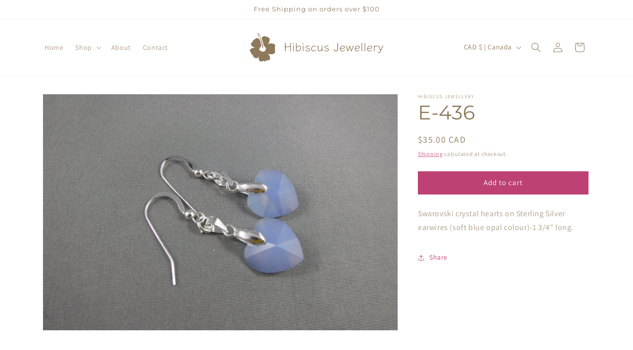

--- FILE ---
content_type: image/svg+xml
request_url: https://hibiscusjewellery.com/cdn/shop/files/hibiscus_logo_2.svg?v=1698269612&width=270
body_size: 8572
content:
<svg width="322" height="70" viewBox="0 0 322 70" fill="none" xmlns="http://www.w3.org/2000/svg">
<path fill-rule="evenodd" clip-rule="evenodd" d="M24.646 17.344C21.923 12.397 16.706 9.614 11.048 15.881C10.048 16.989 8.384 16.514 7.656 17.159C7.266 17.652 9.361 19.295 7.366 20.659C-3.877 28.345 9.654 35.424 14.232 35.424C6.795 35.424 -4.53 38.634 2.572 46.796C3.84 48.253 3.311 49.554 4.147 51.014C5.134 52.738 6.678 51.014 7.657 54.806C9.464 61.816 19.66 64.333 22.161 55.82C20.801 60.372 20.636 73.268 32.556 67.655C34.043 66.955 35.43 69.369 36.564 69.148C37.768 68.914 39.436 66.068 40.486 66.208C55.375 68.202 47.25 51.726 42.678 49.254C49.429 53.472 64.289 52.698 60.822 41.508C60.179 39.435 61.199 39.403 61.259 38.182C61.336 36.61 59.767 35.799 60.729 33.664C65.169 23.818 47.888 23.959 43.551 27.109C47.084 23.397 50.927 12.483 45.261 11.007C42.147 10.195 42.707 8.701 42.107 8.485C41.7 8.338 39.389 9.373 37.437 7.948C35.033 6.193 31.055 8.52 28.44 12.196C30.2015 16.36 31.5968 20.6697 32.61 25.076C33.166 27.483 33.572 29.785 33.813 31.799C34.302 31.781 34.764 31.579 35.144 31.126C35.144 32.907 36.782 33.323 37.838 33.323C37.838 34.957 36.338 36.043 39.923 36.957C38.823 37.803 37.838 40.28 38.823 40.667C37.838 41.733 36.665 42.472 37.387 44.22C36.03 43.7 33.737 44.555 33.447 45.836C32.692 44.556 31.589 44.584 30.647 45.736C29.832 44.584 28.037 43.766 26.379 44.22C26.513 42.652 25.052 42.02 23.654 42.472C23.74 42.019 23.749 39.4 22.462 39.112C23.654 38.212 25.05 36.7 24.157 34.542C25.265 34.789 26.944 33.742 26.513 32.117C26.964 32.384 27.5 32.408 28.036 32.264C27.492 29.353 26.819 25.8 26.349 23.769C25.851 21.6095 25.283 19.4667 24.646 17.344ZM21.676 8.054C22.159 8.054 22.55 7.654 22.55 7.16C22.5515 7.04391 22.53 6.92867 22.4869 6.82086C22.4438 6.71305 22.3799 6.61479 22.2989 6.53168C22.2178 6.44857 22.1212 6.38224 22.0145 6.33648C21.9078 6.29073 21.7931 6.26644 21.677 6.265C21.195 6.265 20.804 6.665 20.804 7.16C20.804 7.654 21.194 8.055 21.677 8.055L21.676 8.054ZM24.296 5.37C24.779 5.37 25.17 4.97 25.17 4.475C25.1715 4.35891 25.15 4.24367 25.1069 4.13586C25.0639 4.02805 24.9999 3.92979 24.9189 3.84668C24.8378 3.76357 24.7412 3.69724 24.6345 3.65148C24.5278 3.60573 24.4131 3.58144 24.297 3.58C23.814 3.58 23.423 3.98 23.423 4.475C23.423 4.969 23.814 5.37 24.297 5.37H24.296ZM20.804 6.265C21.286 6.265 21.677 5.865 21.677 5.37C21.6785 5.25391 21.657 5.13867 21.6139 5.03086C21.5709 4.92305 21.5069 4.82479 21.4259 4.74168C21.3448 4.65857 21.2482 4.59224 21.1415 4.54648C21.0348 4.50073 20.9201 4.47644 20.804 4.475C20.321 4.475 19.93 4.875 19.93 5.37C19.93 5.864 20.321 6.265 20.804 6.265ZM22.55 3.58C23.032 3.58 23.423 3.18 23.423 2.685C23.4245 2.56891 23.403 2.45367 23.3599 2.34586C23.3169 2.23805 23.2529 2.13979 23.1719 2.05668C23.0908 1.97357 22.9942 1.90724 22.8875 1.86148C22.7808 1.81573 22.6661 1.79144 22.55 1.79C22.068 1.79 21.677 2.19 21.677 2.685C21.677 3.179 22.067 3.58 22.55 3.58ZM19.93 4.475C20.413 4.475 20.804 4.075 20.804 3.58C20.8055 3.46383 20.784 3.3485 20.7408 3.24063C20.6977 3.13276 20.6337 3.03445 20.5525 2.95133C20.4714 2.8682 20.3746 2.8019 20.2678 2.7562C20.161 2.7105 20.0462 2.68631 19.93 2.685C19.448 2.685 19.057 3.085 19.057 3.58C19.057 4.074 19.448 4.475 19.93 4.475ZM21.677 1.79C22.159 1.79 22.55 1.39 22.55 0.895C22.5515 0.778909 22.53 0.663669 22.4869 0.55586C22.4438 0.448051 22.3799 0.349786 22.2989 0.266676C22.2178 0.183566 22.1212 0.117238 22.0145 0.0714818C21.9078 0.0257252 21.7931 0.00143558 21.677 0C21.195 0 20.804 0.4 20.804 0.895C20.804 1.389 21.194 1.79 21.677 1.79ZM19.057 1.79C19.539 1.79 19.93 1.39 19.93 0.895C19.9315 0.778909 19.91 0.663669 19.8669 0.55586C19.8239 0.448051 19.7599 0.349786 19.6789 0.266676C19.5978 0.183566 19.5012 0.117238 19.3945 0.0714818C19.2878 0.0257252 19.1731 0.00143558 19.057 0C18.575 0 18.184 0.4 18.184 0.895C18.184 1.389 18.574 1.79 19.057 1.79ZM20.592 1.993C31.172 17.128 33.207 37.708 31.558 37.708C29.908 37.708 30.104 20.184 20.592 1.993Z" fill="#8E795A"/>
<path d="M97.456 33.78C97.3813 33.8173 97.3253 33.836 97.288 33.836C97.1013 33.836 96.7933 33.8267 96.364 33.808C95.9347 33.7707 95.496 33.752 95.048 33.752C94.936 33.752 94.824 33.7613 94.712 33.78C94.6 33.78 94.4973 33.78 94.404 33.78L87.096 34.2C87.0213 34.2 86.9467 34.2093 86.872 34.228C86.7973 34.228 86.7227 34.228 86.648 34.228V41.06C86.648 41.6387 86.6573 42.1987 86.676 42.74C86.7133 43.2813 86.732 43.7107 86.732 44.028C86.732 44.2147 86.5733 44.308 86.256 44.308C85.9947 44.308 85.7147 44.2333 85.416 44.084C85.1173 43.9533 84.968 43.7667 84.968 43.524C84.968 43.3 84.9773 42.9547 84.996 42.488C85.0147 42.0027 85.024 41.5173 85.024 41.032V34.424C84.9867 34.424 84.94 34.4333 84.884 34.452C84.8467 34.452 84.8093 34.452 84.772 34.452H84.744C84.5013 34.452 84.296 34.3027 84.128 34.004C83.96 33.7053 83.876 33.4347 83.876 33.192C83.876 32.9307 83.9693 32.8 84.156 32.8H84.184C84.2587 32.8 84.3707 32.8093 84.52 32.828C84.6693 32.828 84.8373 32.828 85.024 32.828V27.508C85.024 26.9293 85.0053 26.3693 84.968 25.828C84.9493 25.2867 84.94 24.8573 84.94 24.54C84.94 24.3533 85.0987 24.26 85.416 24.26C85.6773 24.26 85.9573 24.3347 86.256 24.484C86.5547 24.6147 86.704 24.8013 86.704 25.044C86.704 25.268 86.6947 25.6227 86.676 26.108C86.6573 26.5747 86.648 27.0507 86.648 27.536V32.828H87.068L94.376 32.408C94.8053 32.3707 95.244 32.3333 95.692 32.296C96.14 32.2587 96.476 32.2213 96.7 32.184H96.784C96.9333 32.184 97.064 32.2493 97.176 32.38C97.288 32.492 97.3813 32.632 97.456 32.8V27.508C97.456 26.9293 97.4373 26.3693 97.4 25.828C97.3813 25.2867 97.372 24.8573 97.372 24.54C97.372 24.3533 97.5307 24.26 97.848 24.26C98.1093 24.26 98.3893 24.3347 98.688 24.484C98.9867 24.6147 99.136 24.8013 99.136 25.044C99.136 25.268 99.1267 25.6227 99.108 26.108C99.0893 26.5747 99.08 27.0507 99.08 27.536V41.032C99.08 41.6107 99.0893 42.1707 99.108 42.712C99.1453 43.2533 99.164 43.6827 99.164 44C99.164 44.1867 99.0053 44.28 98.688 44.28C98.4267 44.28 98.1467 44.2053 97.848 44.056C97.5493 43.9253 97.4 43.7387 97.4 43.496C97.4 43.272 97.4093 42.9267 97.428 42.46C97.4467 41.9747 97.456 41.4893 97.456 41.004V33.78Z" fill="#8E795A"/>
<path d="M105.413 27.144C105.059 27.144 104.741 26.9853 104.461 26.668C104.2 26.332 104.069 25.996 104.069 25.66C104.069 25.3053 104.153 25.0253 104.321 24.82C104.508 24.6147 104.779 24.512 105.133 24.512C105.451 24.512 105.749 24.68 106.029 25.016C106.309 25.3333 106.449 25.6787 106.449 26.052C106.449 26.78 106.104 27.144 105.413 27.144ZM104.517 33.696C104.517 33.5093 104.508 33.22 104.489 32.828C104.471 32.436 104.452 32.0347 104.433 31.624C104.433 31.2133 104.433 30.9053 104.433 30.7C104.433 30.5507 104.573 30.476 104.853 30.476C105.115 30.476 105.385 30.5507 105.665 30.7C105.964 30.8307 106.113 30.9987 106.113 31.204C106.113 31.3533 106.104 31.5867 106.085 31.904C106.085 32.2027 106.076 32.52 106.057 32.856C106.057 33.192 106.057 33.472 106.057 33.696V41.06C106.057 41.172 106.067 41.424 106.085 41.816C106.104 42.208 106.113 42.6187 106.113 43.048C106.132 43.4773 106.141 43.804 106.141 44.028C106.141 44.1773 106.001 44.252 105.721 44.252C105.479 44.252 105.208 44.1773 104.909 44.028C104.611 43.8973 104.461 43.7293 104.461 43.524C104.461 43.3747 104.461 43.132 104.461 42.796C104.48 42.4413 104.489 42.096 104.489 41.76C104.508 41.424 104.517 41.1907 104.517 41.06V33.696Z" fill="#8E795A"/>
<path d="M111.593 27.396C111.593 26.8173 111.574 26.2573 111.537 25.716C111.518 25.1747 111.509 24.7453 111.509 24.428C111.509 24.26 111.649 24.176 111.929 24.176C112.19 24.176 112.461 24.2507 112.741 24.4C113.021 24.5307 113.161 24.708 113.161 24.932C113.161 25.156 113.152 25.5107 113.133 25.996C113.114 26.4627 113.105 26.9387 113.105 27.424V34.032C113.833 32.7067 114.682 31.7827 115.653 31.26C116.624 30.7187 117.622 30.448 118.649 30.448C120.03 30.448 121.16 30.9427 122.037 31.932C122.933 32.9027 123.381 34.3307 123.381 36.216C123.381 37.784 123.073 39.1933 122.457 40.444C121.841 41.676 121.02 42.6467 119.993 43.356C118.966 44.0653 117.828 44.42 116.577 44.42C115.83 44.42 115.13 44.2333 114.477 43.86C113.824 43.4867 113.338 42.964 113.021 42.292C113.021 42.5533 112.993 42.88 112.937 43.272C112.9 43.44 112.769 43.6173 112.545 43.804C112.321 43.9907 112.106 44.084 111.901 44.084C111.658 44.084 111.537 43.916 111.537 43.58C111.537 43.356 111.546 43.0013 111.565 42.516C111.584 42.012 111.593 41.5173 111.593 41.032V27.396ZM113.273 36.916C113.198 37.2333 113.142 37.6627 113.105 38.204C113.086 38.7453 113.068 39.296 113.049 39.856C113.049 40.3973 113.049 40.864 113.049 41.256C113.105 41.1627 113.198 41.116 113.329 41.116C113.553 41.116 113.758 41.2653 113.945 41.564C114.318 42.0867 114.738 42.4693 115.205 42.712C115.69 42.9547 116.176 43.076 116.661 43.076C117.426 43.076 118.201 42.8147 118.985 42.292C119.788 41.7693 120.46 41.004 121.001 39.996C121.542 38.9693 121.813 37.728 121.813 36.272C121.813 34.7787 121.505 33.668 120.889 32.94C120.273 32.212 119.526 31.848 118.649 31.848C117.846 31.848 117.072 32.0627 116.325 32.492C115.578 32.9213 114.934 33.5187 114.393 34.284C113.852 35.0307 113.478 35.908 113.273 36.916Z" fill="#8E795A"/>
<path d="M128.82 27.144C128.465 27.144 128.148 26.9853 127.868 26.668C127.606 26.332 127.476 25.996 127.476 25.66C127.476 25.3053 127.56 25.0253 127.728 24.82C127.914 24.6147 128.185 24.512 128.54 24.512C128.857 24.512 129.156 24.68 129.436 25.016C129.716 25.3333 129.856 25.6787 129.856 26.052C129.856 26.78 129.51 27.144 128.82 27.144ZM127.924 33.696C127.924 33.5093 127.914 33.22 127.896 32.828C127.877 32.436 127.858 32.0347 127.84 31.624C127.84 31.2133 127.84 30.9053 127.84 30.7C127.84 30.5507 127.98 30.476 128.26 30.476C128.521 30.476 128.792 30.5507 129.072 30.7C129.37 30.8307 129.52 30.9987 129.52 31.204C129.52 31.3533 129.51 31.5867 129.492 31.904C129.492 32.2027 129.482 32.52 129.464 32.856C129.464 33.192 129.464 33.472 129.464 33.696V41.06C129.464 41.172 129.473 41.424 129.492 41.816C129.51 42.208 129.52 42.6187 129.52 43.048C129.538 43.4773 129.548 43.804 129.548 44.028C129.548 44.1773 129.408 44.252 129.128 44.252C128.885 44.252 128.614 44.1773 128.316 44.028C128.017 43.8973 127.868 43.7293 127.868 43.524C127.868 43.3747 127.868 43.132 127.868 42.796C127.886 42.4413 127.896 42.096 127.896 41.76C127.914 41.424 127.924 41.1907 127.924 41.06V33.696Z" fill="#8E795A"/>
<path d="M137.827 37.112C136.801 36.8693 136.026 36.5147 135.503 36.048C134.999 35.5627 134.747 34.8907 134.747 34.032C134.747 33.3227 134.981 32.6973 135.447 32.156C135.914 31.6147 136.53 31.1947 137.295 30.896C138.061 30.5973 138.901 30.448 139.815 30.448C140.879 30.448 141.794 30.616 142.559 30.952C143.325 31.288 143.894 31.6987 144.267 32.184C144.323 32.24 144.351 32.3333 144.351 32.464C144.351 32.8 144.249 33.0613 144.043 33.248C143.838 33.4347 143.67 33.528 143.539 33.528C143.465 33.528 143.399 33.5 143.343 33.444C143.306 33.3693 143.25 33.2853 143.175 33.192C142.877 32.7253 142.494 32.3987 142.027 32.212C141.561 32.0067 141.122 31.8853 140.711 31.848C140.301 31.792 140.002 31.764 139.815 31.764C138.733 31.764 137.865 31.988 137.211 32.436C136.558 32.884 136.231 33.4347 136.231 34.088C136.231 34.48 136.39 34.8253 136.707 35.124C137.043 35.404 137.613 35.6373 138.415 35.824L141.103 36.468C142.298 36.748 143.241 37.1867 143.931 37.784C144.622 38.3813 144.967 39.2587 144.967 40.416C144.967 41.144 144.753 41.816 144.323 42.432C143.894 43.048 143.278 43.5427 142.475 43.916C141.691 44.2707 140.749 44.448 139.647 44.448C138.602 44.448 137.715 44.3173 136.987 44.056C136.278 43.8133 135.709 43.524 135.279 43.188C134.85 42.8333 134.542 42.5067 134.355 42.208C134.169 41.8907 134.075 41.676 134.075 41.564C134.075 41.3027 134.178 41.0507 134.383 40.808C134.607 40.5467 134.813 40.416 134.999 40.416C135.111 40.416 135.195 40.4813 135.251 40.612C135.531 41.3213 135.905 41.8533 136.371 42.208C136.838 42.5627 137.351 42.796 137.911 42.908C138.49 43.0013 139.069 43.048 139.647 43.048C140.805 43.048 141.729 42.7867 142.419 42.264C143.11 41.7227 143.455 41.1253 143.455 40.472C143.455 39.8 143.241 39.2493 142.811 38.82C142.401 38.372 141.673 38.0267 140.627 37.784L137.827 37.112Z" fill="#8E795A"/>
<path d="M160.165 40.024C160.165 40.1733 160.025 40.4813 159.745 40.948C159.483 41.4147 159.082 41.9187 158.541 42.46C157.999 43.0013 157.318 43.468 156.497 43.86C155.694 44.252 154.742 44.448 153.641 44.448C152.67 44.448 151.774 44.224 150.953 43.776C150.15 43.328 149.497 42.6653 148.993 41.788C148.507 40.9107 148.265 39.8373 148.265 38.568C148.265 37.448 148.47 36.4027 148.881 35.432C149.291 34.4427 149.842 33.5747 150.533 32.828C151.223 32.0813 151.989 31.5027 152.829 31.092C153.687 30.6627 154.546 30.448 155.405 30.448C156.189 30.448 156.833 30.56 157.337 30.784C157.859 31.008 158.27 31.2693 158.569 31.568C158.867 31.848 159.082 32.1093 159.213 32.352C159.343 32.5947 159.409 32.744 159.409 32.8C159.409 33.0613 159.297 33.304 159.073 33.528C158.867 33.752 158.662 33.864 158.457 33.864C158.345 33.864 158.261 33.8173 158.205 33.724C157.887 33.1267 157.514 32.6693 157.085 32.352C156.655 32.016 156.114 31.848 155.461 31.848C154.789 31.848 154.117 32.0253 153.445 32.38C152.791 32.7347 152.185 33.22 151.625 33.836C151.083 34.4333 150.645 35.1333 150.309 35.936C149.991 36.72 149.833 37.5507 149.833 38.428C149.833 39.492 150.019 40.3693 150.393 41.06C150.785 41.732 151.27 42.236 151.849 42.572C152.446 42.8893 153.043 43.048 153.641 43.048C154.537 43.048 155.33 42.8987 156.021 42.6C156.711 42.2827 157.327 41.9 157.869 41.452C158.429 41.004 158.923 40.556 159.353 40.108C159.595 39.8653 159.791 39.744 159.941 39.744C160.09 39.744 160.165 39.8373 160.165 40.024Z" fill="#8E795A"/>
<path d="M175.432 31.204C175.376 31.54 175.302 32.2493 175.208 33.332C175.134 34.4147 175.096 35.7587 175.096 37.364C175.096 38.6333 175.18 39.7627 175.348 40.752C175.535 41.7227 175.806 42.488 176.16 43.048C176.198 43.1227 176.216 43.188 176.216 43.244C176.216 43.4307 176.114 43.6547 175.908 43.916C175.722 44.1773 175.507 44.308 175.264 44.308C175.04 44.308 174.835 44.1587 174.648 43.86C174.48 43.5427 174.331 43.16 174.2 42.712C174.088 42.264 173.995 41.816 173.92 41.368C173.846 40.92 173.808 40.5653 173.808 40.304C173.192 41.6293 172.399 42.656 171.428 43.384C170.476 44.0933 169.422 44.448 168.264 44.448C167.2 44.448 166.36 44.196 165.744 43.692C165.147 43.188 164.727 42.544 164.484 41.76C164.242 40.9573 164.12 40.108 164.12 39.212V33.696C164.12 33.584 164.111 33.332 164.092 32.94C164.074 32.548 164.055 32.1373 164.036 31.708C164.036 31.26 164.036 30.9333 164.036 30.728C164.036 30.56 164.176 30.476 164.456 30.476C164.718 30.476 164.988 30.5507 165.268 30.7C165.548 30.8307 165.688 31.008 165.688 31.232C165.688 31.3813 165.679 31.6147 165.66 31.932C165.66 32.2307 165.651 32.548 165.632 32.884C165.632 33.2013 165.632 33.472 165.632 33.696V39.1C165.632 40.2013 165.847 41.1347 166.276 41.9C166.706 42.6653 167.368 43.048 168.264 43.048C169.123 43.048 169.944 42.7307 170.728 42.096C171.531 41.4427 172.203 40.556 172.744 39.436C173.286 38.2973 173.594 37.0093 173.668 35.572C173.687 35.292 173.696 34.9187 173.696 34.452C173.715 33.9667 173.724 33.472 173.724 32.968C173.743 32.4453 173.752 31.9787 173.752 31.568C173.752 31.1573 173.752 30.868 173.752 30.7C173.752 30.532 173.902 30.448 174.2 30.448C174.462 30.448 174.732 30.5133 175.012 30.644C175.292 30.7747 175.432 30.9427 175.432 31.148V31.204Z" fill="#8E795A"/>
<path d="M183.464 37.112C182.437 36.8693 181.663 36.5147 181.14 36.048C180.636 35.5627 180.384 34.8907 180.384 34.032C180.384 33.3227 180.617 32.6973 181.084 32.156C181.551 31.6147 182.167 31.1947 182.932 30.896C183.697 30.5973 184.537 30.448 185.452 30.448C186.516 30.448 187.431 30.616 188.196 30.952C188.961 31.288 189.531 31.6987 189.904 32.184C189.96 32.24 189.988 32.3333 189.988 32.464C189.988 32.8 189.885 33.0613 189.68 33.248C189.475 33.4347 189.307 33.528 189.176 33.528C189.101 33.528 189.036 33.5 188.98 33.444C188.943 33.3693 188.887 33.2853 188.812 33.192C188.513 32.7253 188.131 32.3987 187.664 32.212C187.197 32.0067 186.759 31.8853 186.348 31.848C185.937 31.792 185.639 31.764 185.452 31.764C184.369 31.764 183.501 31.988 182.848 32.436C182.195 32.884 181.868 33.4347 181.868 34.088C181.868 34.48 182.027 34.8253 182.344 35.124C182.68 35.404 183.249 35.6373 184.052 35.824L186.74 36.468C187.935 36.748 188.877 37.1867 189.568 37.784C190.259 38.3813 190.604 39.2587 190.604 40.416C190.604 41.144 190.389 41.816 189.96 42.432C189.531 43.048 188.915 43.5427 188.112 43.916C187.328 44.2707 186.385 44.448 185.284 44.448C184.239 44.448 183.352 44.3173 182.624 44.056C181.915 43.8133 181.345 43.524 180.916 43.188C180.487 42.8333 180.179 42.5067 179.992 42.208C179.805 41.8907 179.712 41.676 179.712 41.564C179.712 41.3027 179.815 41.0507 180.02 40.808C180.244 40.5467 180.449 40.416 180.636 40.416C180.748 40.416 180.832 40.4813 180.888 40.612C181.168 41.3213 181.541 41.8533 182.008 42.208C182.475 42.5627 182.988 42.796 183.548 42.908C184.127 43.0013 184.705 43.048 185.284 43.048C186.441 43.048 187.365 42.7867 188.056 42.264C188.747 41.7227 189.092 41.1253 189.092 40.472C189.092 39.8 188.877 39.2493 188.448 38.82C188.037 38.372 187.309 38.0267 186.264 37.784L183.464 37.112Z" fill="#8E795A"/>
<path d="M211.138 27.508C211.138 26.9293 211.12 26.3693 211.082 25.828C211.064 25.2867 211.054 24.8573 211.054 24.54C211.054 24.3533 211.213 24.26 211.53 24.26C211.792 24.26 212.072 24.3347 212.37 24.484C212.669 24.6147 212.818 24.8013 212.818 25.044C212.818 25.268 212.809 25.6227 212.79 26.108C212.772 26.5747 212.762 27.0507 212.762 27.536V39.044C212.762 40.444 212.529 41.536 212.062 42.32C211.614 43.104 211.017 43.6547 210.27 43.972C209.542 44.2707 208.758 44.42 207.918 44.42C207.004 44.42 206.21 44.2613 205.538 43.944C204.866 43.6267 204.306 43.244 203.858 42.796C203.429 42.348 203.102 41.9187 202.878 41.508C202.673 41.0787 202.57 40.752 202.57 40.528C202.57 40.2107 202.71 39.912 202.99 39.632C203.27 39.3333 203.522 39.184 203.746 39.184C203.933 39.184 204.036 39.2773 204.054 39.464C204.26 40.416 204.698 41.2187 205.37 41.872C206.061 42.5253 206.873 42.852 207.806 42.852C208.329 42.852 208.842 42.74 209.346 42.516C209.869 42.2733 210.298 41.872 210.634 41.312C210.97 40.7333 211.138 39.9493 211.138 38.96V27.508Z" fill="#8E795A"/>
<path d="M219.152 38.372V38.456C219.152 39.9867 219.497 41.1347 220.188 41.9C220.897 42.6653 221.728 43.048 222.68 43.048C223.893 43.048 224.994 42.8333 225.984 42.404C226.992 41.956 227.869 41.3307 228.616 40.528C228.84 40.2853 229.036 40.164 229.204 40.164C229.353 40.164 229.428 40.2573 229.428 40.444C229.428 40.612 229.288 40.9107 229.008 41.34C228.728 41.7693 228.308 42.2267 227.748 42.712C227.206 43.1787 226.506 43.5893 225.648 43.944C224.808 44.28 223.818 44.448 222.68 44.448C221.728 44.448 220.869 44.2147 220.104 43.748C219.357 43.2627 218.76 42.5813 218.312 41.704C217.864 40.808 217.64 39.7533 217.64 38.54V38.12C217.248 37.8587 217.052 37.5787 217.052 37.28C217.052 37.056 217.21 36.944 217.528 36.944C217.565 36.944 217.621 36.944 217.696 36.944C217.789 36.9253 217.836 36.916 217.836 36.916C217.948 36.244 218.2 35.5347 218.592 34.788C219.002 34.0413 219.516 33.3413 220.132 32.688C220.748 32.0347 221.448 31.5027 222.232 31.092C223.016 30.6627 223.865 30.448 224.78 30.448C225.918 30.448 226.824 30.644 227.496 31.036C228.168 31.428 228.644 31.932 228.924 32.548C229.222 33.164 229.372 33.808 229.372 34.48C229.372 35.0213 229.306 35.4693 229.176 35.824C229.045 36.1787 228.784 36.4867 228.392 36.748C228.018 36.9907 227.458 37.2333 226.712 37.476C225.872 37.7187 224.845 37.9333 223.632 38.12C222.418 38.288 221.037 38.372 219.488 38.372H219.152ZM219.936 37C221.354 37 222.558 36.9253 223.548 36.776C224.556 36.6267 225.377 36.4587 226.012 36.272C226.59 36.104 227.001 35.9453 227.244 35.796C227.505 35.6467 227.673 35.4693 227.748 35.264C227.822 35.0587 227.86 34.788 227.86 34.452C227.86 33.6307 227.589 32.9867 227.048 32.52C226.506 32.0347 225.741 31.792 224.752 31.792C224.061 31.792 223.408 31.9693 222.792 32.324C222.176 32.66 221.625 33.0987 221.14 33.64C220.673 34.1813 220.281 34.7507 219.964 35.348C219.646 35.9453 219.441 36.496 219.348 37H219.936Z" fill="#8E795A"/>
<path d="M248.495 32.66C248.588 32.3987 248.681 32.1 248.775 31.764C248.868 31.4093 248.952 31.064 249.027 30.728C249.083 30.5413 249.26 30.448 249.559 30.448C249.82 30.448 250.081 30.5133 250.343 30.644C250.604 30.756 250.735 30.9147 250.735 31.12C250.735 31.176 250.725 31.2227 250.707 31.26C250.576 31.5587 250.436 31.8853 250.287 32.24C250.156 32.5947 250.044 32.8933 249.951 33.136L246.787 42.152C246.712 42.376 246.628 42.6373 246.535 42.936C246.46 43.216 246.376 43.5147 246.283 43.832C246.227 44.056 246.124 44.2147 245.975 44.308C245.844 44.4013 245.695 44.448 245.527 44.448C245.303 44.448 245.079 44.392 244.855 44.28C244.631 44.168 244.463 44.056 244.351 43.944C244.22 43.7947 244.136 43.608 244.099 43.384C244.061 43.16 244.005 42.9267 243.931 42.684L241.187 33.528L238.107 42.152C237.995 42.4693 237.901 42.7587 237.827 43.02C237.771 43.2627 237.696 43.5333 237.603 43.832C237.509 44.2427 237.267 44.448 236.875 44.448C236.688 44.448 236.483 44.392 236.259 44.28C236.053 44.168 235.895 44.056 235.783 43.944C235.652 43.7947 235.568 43.636 235.531 43.468C235.493 43.3 235.419 43.0387 235.307 42.684L232.451 32.8C232.376 32.5947 232.283 32.3427 232.171 32.044C232.059 31.7267 231.947 31.428 231.835 31.148C231.816 31.1107 231.807 31.0733 231.807 31.036C231.807 30.9053 231.881 30.812 232.031 30.756C232.199 30.6813 232.385 30.644 232.591 30.644C232.852 30.644 233.095 30.6907 233.319 30.784C233.561 30.8773 233.692 31.0173 233.711 31.204C233.748 31.3907 233.795 31.624 233.851 31.904C233.907 32.1653 233.963 32.3987 234.019 32.604L236.651 42.208L239.871 32.996C240.02 32.436 240.141 31.848 240.235 31.232C240.253 31.12 240.319 31.0453 240.431 31.008C240.543 30.952 240.664 30.924 240.795 30.924C241.075 30.924 241.364 30.9893 241.663 31.12C241.98 31.2507 242.148 31.3907 242.167 31.54C242.223 31.9507 242.307 32.352 242.419 32.744L245.275 42.208L248.495 32.66Z" fill="#8E795A"/>
<path d="M254.808 38.372V38.456C254.808 39.9867 255.153 41.1347 255.844 41.9C256.553 42.6653 257.384 43.048 258.336 43.048C259.549 43.048 260.651 42.8333 261.64 42.404C262.648 41.956 263.525 41.3307 264.272 40.528C264.496 40.2853 264.692 40.164 264.86 40.164C265.009 40.164 265.084 40.2573 265.084 40.444C265.084 40.612 264.944 40.9107 264.664 41.34C264.384 41.7693 263.964 42.2267 263.404 42.712C262.863 43.1787 262.163 43.5893 261.304 43.944C260.464 44.28 259.475 44.448 258.336 44.448C257.384 44.448 256.525 44.2147 255.76 43.748C255.013 43.2627 254.416 42.5813 253.968 41.704C253.52 40.808 253.296 39.7533 253.296 38.54V38.12C252.904 37.8587 252.708 37.5787 252.708 37.28C252.708 37.056 252.867 36.944 253.184 36.944C253.221 36.944 253.277 36.944 253.352 36.944C253.445 36.9253 253.492 36.916 253.492 36.916C253.604 36.244 253.856 35.5347 254.248 34.788C254.659 34.0413 255.172 33.3413 255.788 32.688C256.404 32.0347 257.104 31.5027 257.888 31.092C258.672 30.6627 259.521 30.448 260.436 30.448C261.575 30.448 262.48 30.644 263.152 31.036C263.824 31.428 264.3 31.932 264.58 32.548C264.879 33.164 265.028 33.808 265.028 34.48C265.028 35.0213 264.963 35.4693 264.832 35.824C264.701 36.1787 264.44 36.4867 264.048 36.748C263.675 36.9907 263.115 37.2333 262.368 37.476C261.528 37.7187 260.501 37.9333 259.288 38.12C258.075 38.288 256.693 38.372 255.144 38.372H254.808ZM255.592 37C257.011 37 258.215 36.9253 259.204 36.776C260.212 36.6267 261.033 36.4587 261.668 36.272C262.247 36.104 262.657 35.9453 262.9 35.796C263.161 35.6467 263.329 35.4693 263.404 35.264C263.479 35.0587 263.516 34.788 263.516 34.452C263.516 33.6307 263.245 32.9867 262.704 32.52C262.163 32.0347 261.397 31.792 260.408 31.792C259.717 31.792 259.064 31.9693 258.448 32.324C257.832 32.66 257.281 33.0987 256.796 33.64C256.329 34.1813 255.937 34.7507 255.62 35.348C255.303 35.9453 255.097 36.496 255.004 37H255.592Z" fill="#8E795A"/>
<path d="M269.619 27.48C269.619 27.2933 269.61 27.004 269.591 26.612C269.572 26.22 269.554 25.8187 269.535 25.408C269.535 24.9973 269.535 24.6893 269.535 24.484C269.535 24.316 269.684 24.232 269.983 24.232C270.226 24.232 270.487 24.3067 270.767 24.456C271.066 24.5867 271.215 24.764 271.215 24.988C271.215 25.1373 271.206 25.3707 271.187 25.688C271.187 25.9867 271.178 26.304 271.159 26.64C271.159 26.976 271.159 27.256 271.159 27.48V41.06C271.159 41.172 271.168 41.424 271.187 41.816C271.206 42.208 271.215 42.6187 271.215 43.048C271.234 43.4773 271.243 43.804 271.243 44.028C271.243 44.196 271.094 44.28 270.795 44.28C270.552 44.28 270.282 44.2053 269.983 44.056C269.703 43.9253 269.563 43.748 269.563 43.524C269.563 43.3747 269.563 43.132 269.563 42.796C269.582 42.4413 269.591 42.096 269.591 41.76C269.61 41.424 269.619 41.1907 269.619 41.06V27.48Z" fill="#8E795A"/>
<path d="M276.974 27.48C276.974 27.2933 276.965 27.004 276.947 26.612C276.928 26.22 276.909 25.8187 276.891 25.408C276.891 24.9973 276.891 24.6893 276.891 24.484C276.891 24.316 277.04 24.232 277.339 24.232C277.581 24.232 277.843 24.3067 278.123 24.456C278.421 24.5867 278.571 24.764 278.571 24.988C278.571 25.1373 278.561 25.3707 278.542 25.688C278.542 25.9867 278.533 26.304 278.515 26.64C278.515 26.976 278.515 27.256 278.515 27.48V41.06C278.515 41.172 278.524 41.424 278.542 41.816C278.561 42.208 278.571 42.6187 278.571 43.048C278.589 43.4773 278.598 43.804 278.598 44.028C278.598 44.196 278.449 44.28 278.15 44.28C277.908 44.28 277.637 44.2053 277.339 44.056C277.059 43.9253 276.918 43.748 276.918 43.524C276.918 43.3747 276.918 43.132 276.918 42.796C276.937 42.4413 276.947 42.096 276.947 41.76C276.965 41.424 276.974 41.1907 276.974 41.06V27.48Z" fill="#8E795A"/>
<path d="M284.722 38.372V38.456C284.722 39.9867 285.067 41.1347 285.758 41.9C286.467 42.6653 287.298 43.048 288.25 43.048C289.463 43.048 290.565 42.8333 291.554 42.404C292.562 41.956 293.439 41.3307 294.186 40.528C294.41 40.2853 294.606 40.164 294.774 40.164C294.923 40.164 294.998 40.2573 294.998 40.444C294.998 40.612 294.858 40.9107 294.578 41.34C294.298 41.7693 293.878 42.2267 293.318 42.712C292.777 43.1787 292.077 43.5893 291.218 43.944C290.378 44.28 289.389 44.448 288.25 44.448C287.298 44.448 286.439 44.2147 285.674 43.748C284.927 43.2627 284.33 42.5813 283.882 41.704C283.434 40.808 283.21 39.7533 283.21 38.54V38.12C282.818 37.8587 282.622 37.5787 282.622 37.28C282.622 37.056 282.781 36.944 283.098 36.944C283.135 36.944 283.191 36.944 283.266 36.944C283.359 36.9253 283.406 36.916 283.406 36.916C283.518 36.244 283.77 35.5347 284.162 34.788C284.573 34.0413 285.086 33.3413 285.702 32.688C286.318 32.0347 287.018 31.5027 287.802 31.092C288.586 30.6627 289.435 30.448 290.35 30.448C291.489 30.448 292.394 30.644 293.066 31.036C293.738 31.428 294.214 31.932 294.494 32.548C294.793 33.164 294.942 33.808 294.942 34.48C294.942 35.0213 294.877 35.4693 294.746 35.824C294.615 36.1787 294.354 36.4867 293.962 36.748C293.589 36.9907 293.029 37.2333 292.282 37.476C291.442 37.7187 290.415 37.9333 289.202 38.12C287.989 38.288 286.607 38.372 285.058 38.372H284.722ZM285.506 37C286.925 37 288.129 36.9253 289.118 36.776C290.126 36.6267 290.947 36.4587 291.582 36.272C292.161 36.104 292.571 35.9453 292.814 35.796C293.075 35.6467 293.243 35.4693 293.318 35.264C293.393 35.0587 293.43 34.788 293.43 34.452C293.43 33.6307 293.159 32.9867 292.618 32.52C292.077 32.0347 291.311 31.792 290.322 31.792C289.631 31.792 288.978 31.9693 288.362 32.324C287.746 32.66 287.195 33.0987 286.71 33.64C286.243 34.1813 285.851 34.7507 285.534 35.348C285.217 35.9453 285.011 36.496 284.918 37H285.506Z" fill="#8E795A"/>
<path d="M299.253 33.724C299.253 33.5373 299.244 33.248 299.225 32.856C299.206 32.464 299.188 32.0627 299.169 31.652C299.169 31.2413 299.169 30.9333 299.169 30.728C299.169 30.56 299.309 30.476 299.589 30.476C299.85 30.476 300.121 30.5507 300.401 30.7C300.681 30.8307 300.821 31.008 300.821 31.232C300.821 31.456 300.812 31.736 300.793 32.072C300.793 32.3893 300.793 32.716 300.793 33.052C301.166 32.3427 301.745 31.736 302.529 31.232C303.332 30.7093 304.228 30.448 305.217 30.448C305.721 30.448 306.216 30.5413 306.701 30.728C307.186 30.896 307.588 31.1107 307.905 31.372C308.222 31.6147 308.381 31.8573 308.381 32.1C308.381 32.3613 308.297 32.632 308.129 32.912C307.961 33.192 307.784 33.332 307.597 33.332C307.448 33.332 307.317 33.2387 307.205 33.052C307.018 32.6787 306.701 32.408 306.253 32.24C305.805 32.072 305.432 31.988 305.133 31.988C304.33 31.988 303.546 32.2587 302.781 32.8C302.016 33.3413 301.474 34.1253 301.157 35.152C301.026 35.5813 300.933 36.048 300.877 36.552C300.821 37.056 300.784 37.6627 300.765 38.372C300.765 39.0813 300.765 39.968 300.765 41.032C300.765 41.6107 300.774 42.1707 300.793 42.712C300.83 43.2533 300.849 43.6827 300.849 44C300.849 44.168 300.709 44.252 300.429 44.252C300.186 44.252 299.916 44.1773 299.617 44.028C299.337 43.8973 299.197 43.72 299.197 43.496C299.197 43.3467 299.197 43.104 299.197 42.768C299.216 42.4133 299.225 42.068 299.225 41.732C299.244 41.396 299.253 41.1627 299.253 41.032V33.724Z" fill="#8E795A"/>
<path d="M311.62 48.536C311.266 48.536 310.864 48.4987 310.416 48.424C309.987 48.3493 309.558 48.1347 309.128 47.78C309.035 47.724 308.988 47.612 308.988 47.444C308.988 47.2013 309.072 46.94 309.24 46.66C309.408 46.3987 309.595 46.268 309.8 46.268C309.931 46.268 310.052 46.3333 310.164 46.464C310.407 46.7253 310.678 46.884 310.976 46.94C311.294 47.0147 311.574 47.052 311.816 47.052C312.115 47.052 312.432 46.9213 312.768 46.66C313.104 46.3987 313.412 45.9787 313.692 45.4L314.924 42.796L310.724 33.416C310.594 33.136 310.407 32.7627 310.164 32.296C309.94 31.8293 309.744 31.4467 309.576 31.148C309.539 31.0733 309.52 31.0173 309.52 30.98C309.52 30.8307 309.604 30.728 309.772 30.672C309.959 30.5973 310.164 30.56 310.388 30.56C310.612 30.56 310.827 30.5973 311.032 30.672C311.238 30.728 311.359 30.8213 311.396 30.952C311.527 31.288 311.658 31.6333 311.788 31.988C311.938 32.324 312.087 32.6693 312.236 33.024L315.736 41.004L319.432 33.304C319.824 32.4827 320.17 31.6147 320.468 30.7C320.524 30.532 320.655 30.448 320.86 30.448C321.103 30.448 321.355 30.5507 321.616 30.756C321.878 30.9427 322.008 31.176 322.008 31.456C322.008 31.568 321.98 31.68 321.924 31.792C321.775 32.072 321.598 32.408 321.392 32.8C321.187 33.1733 321 33.528 320.832 33.864L314.924 46.268C314.57 47.0333 314.15 47.6027 313.664 47.976C313.198 48.3493 312.61 48.536 311.9 48.536H311.62Z" fill="#8E795A"/>
</svg>
